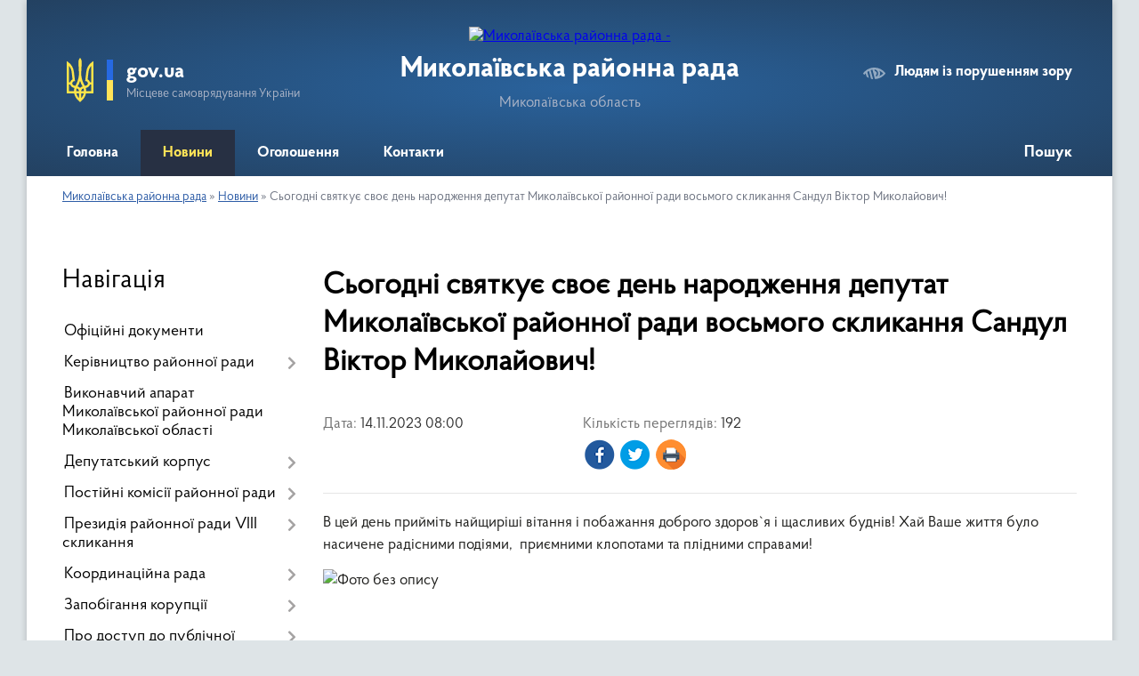

--- FILE ---
content_type: text/html; charset=UTF-8
request_url: https://mkl-rayrada.gov.ua/news/1698825083/
body_size: 10001
content:
<!DOCTYPE html>
<html lang="uk">
<head>
	<!--[if IE]><meta http-equiv="X-UA-Compatible" content="IE=edge"><![endif]-->
	<meta charset="utf-8">
	<meta name="viewport" content="width=device-width, initial-scale=1">
	<!--[if IE]><script>
		document.createElement('header');
		document.createElement('nav');
		document.createElement('main');
		document.createElement('section');
		document.createElement('article');
		document.createElement('aside');
		document.createElement('footer');
		document.createElement('figure');
		document.createElement('figcaption');
	</script><![endif]-->
	<title>Сьогодні святкує своє день народження депутат Миколаївської районної ради восьмого скликання Сандул Віктор Миколайович! | Миколаївська районна рада</title>
	<meta name="description" content="В цей день прийміть найщиріші вітання і побажання доброго здоров`я і щасливих буднів! Хай Ваше життя було насичене радісними подіями,  приємними клопотами та плідними справами!. . . .  . . З повагою. . голова районної ради &amp;n">
	<meta name="keywords" content="Сьогодні, святкує, своє, день, народження, депутат, Миколаївської, районної, ради, восьмого, скликання, Сандул, Віктор, Миколайович!, |, Миколаївська, районна, рада">

	
		<meta property="og:image" content="https://rada.info/upload/users_files/24784176/0e1aaa8d60d8cb0fd2642cc10fe603ff.jpg">
	<meta property="og:image:width" content="218">
	<meta property="og:image:height" content="231">
			<meta property="og:title" content="Сьогодні святкує своє день народження депутат Миколаївської районної ради восьмого скликання Сандул Віктор Миколайович!">
			<meta property="og:description" content="В цей день прийміть найщиріші вітання і побажання доброго здоров`я і щасливих буднів! Хай Ваше життя було насичене радісними подіями, &amp;nbsp;приємними клопотами та плідними справами!">
			<meta property="og:type" content="article">
	<meta property="og:url" content="https://mkl-rayrada.gov.ua/news/1698825083/">
		
	<link rel="apple-touch-icon" sizes="57x57" href="https://rayrada.org.ua/apple-icon-57x57.png">
	<link rel="apple-touch-icon" sizes="60x60" href="https://rayrada.org.ua/apple-icon-60x60.png">
	<link rel="apple-touch-icon" sizes="72x72" href="https://rayrada.org.ua/apple-icon-72x72.png">
	<link rel="apple-touch-icon" sizes="76x76" href="https://rayrada.org.ua/apple-icon-76x76.png">
	<link rel="apple-touch-icon" sizes="114x114" href="https://rayrada.org.ua/apple-icon-114x114.png">
	<link rel="apple-touch-icon" sizes="120x120" href="https://rayrada.org.ua/apple-icon-120x120.png">
	<link rel="apple-touch-icon" sizes="144x144" href="https://rayrada.org.ua/apple-icon-144x144.png">
	<link rel="apple-touch-icon" sizes="152x152" href="https://rayrada.org.ua/apple-icon-152x152.png">
	<link rel="apple-touch-icon" sizes="180x180" href="https://rayrada.org.ua/apple-icon-180x180.png">
	<link rel="icon" type="image/png" sizes="192x192"  href="https://rayrada.org.ua/android-icon-192x192.png">
	<link rel="icon" type="image/png" sizes="32x32" href="https://rayrada.org.ua/favicon-32x32.png">
	<link rel="icon" type="image/png" sizes="96x96" href="https://rayrada.org.ua/favicon-96x96.png">
	<link rel="icon" type="image/png" sizes="16x16" href="https://rayrada.org.ua/favicon-16x16.png">
	<link rel="manifest" href="https://rayrada.org.ua/manifest.json">
	<meta name="msapplication-TileColor" content="#ffffff">
	<meta name="msapplication-TileImage" content="https://rayrada.org.ua/ms-icon-144x144.png">
	<meta name="theme-color" content="#ffffff">

	
		<meta name="robots" content="">
	
    <link rel="preload" href="https://rayrada.org.ua/themes/km2/css/styles_vip.css?v=2.31" as="style">
	<link rel="stylesheet" href="https://rayrada.org.ua/themes/km2/css/styles_vip.css?v=2.31">
	<link rel="stylesheet" href="https://rayrada.org.ua/themes/km2/css/9137/theme_vip.css?v=1763723528">
	<!--[if lt IE 9]>
	<script src="https://oss.maxcdn.com/html5shiv/3.7.2/html5shiv.min.js"></script>
	<script src="https://oss.maxcdn.com/respond/1.4.2/respond.min.js"></script>
	<![endif]-->
	<!--[if gte IE 9]>
	<style type="text/css">
		.gradient { filter: none; }
	</style>
	<![endif]-->

</head>
<body class="">

	<a href="#top_menu" class="skip-link link" aria-label="Перейти до головного меню (Alt+1)" accesskey="1">Перейти до головного меню (Alt+1)</a>
	<a href="#left_menu" class="skip-link link" aria-label="Перейти до бічного меню (Alt+2)" accesskey="2">Перейти до бічного меню (Alt+2)</a>
    <a href="#main_content" class="skip-link link" aria-label="Перейти до головного вмісту (Alt+3)" accesskey="3">Перейти до текстового вмісту (Alt+3)</a>



	
	<div class="wrap">
		
		<header>
			<div class="header_wrap">
				<div class="logo">
					<a href="https://mkl-rayrada.gov.ua/" id="logo" class="form_2">
						<img src="https://rada.info/upload/users_files/24784176/gerb/Герб.png" alt="Миколаївська районна рада - ">
					</a>
				</div>
				<div class="title">
					<div class="slogan_1">Миколаївська районна рада</div>
					<div class="slogan_2">Миколаївська область</div>
				</div>
				<div class="gov_ua_block">
					<img src="https://rayrada.org.ua/themes/km2/img/gerb.svg" class="gerb" alt="Малий Герб України">
					<span class="devider"></span>
					<div class="title">
						<b>gov.ua</b>
						<span>Місцеве самоврядування України</span>
					</div>
				</div>
								<div class="alt_link">
					<a href="#" rel="nofollow" onclick="return set_special('61f5b557e18eabdb7654922d641430e55cb3796a');">Людям із порушенням зору</a>
				</div>
								
				<section class="top_nav">
					<nav class="main_menu" id="top_menu">
						<ul>
														<li class="">
								<a href="https://mkl-rayrada.gov.ua/main/"><span>Головна</span></a>
																							</li>
														<li class="active">
								<a href="https://mkl-rayrada.gov.ua/news/"><span>Новини</span></a>
																							</li>
														<li class="">
								<a href="https://mkl-rayrada.gov.ua/ogoloshennya-13-55-23-06-04-2021/"><span>Оголошення</span></a>
																							</li>
														<li class="">
								<a href="https://mkl-rayrada.gov.ua/feedback/"><span>Контакти</span></a>
																							</li>
																				</ul>
					</nav>
					&nbsp;
					<button class="menu-button" id="open-button"><i class="fas fa-bars"></i> Меню сайту</button>
					<a href="https://mkl-rayrada.gov.ua/search/" rel="nofollow" class="search_button" title="Відкрити сторінку пошуку">Пошук</a>
				</section>
				
			</div>
		</header>
				
		<section class="bread_crumbs">
		<div xmlns:v="http://rdf.data-vocabulary.org/#"><a href="https://mkl-rayrada.gov.ua/">Миколаївська районна рада</a> &raquo; <a href="https://mkl-rayrada.gov.ua/news/">Новини</a>  &raquo; <span>Сьогодні святкує своє день народження депутат Миколаївської районної ради восьмого скликання Сандул Віктор Миколайович!</span></div>
	</section>
	
	<section class="center_block">
		<div class="row">
			<div class="grid-25 fr">
				<aside id="left_menu">
				
					<div class="sidebar_title">Навігація</div>
					
					<nav class="sidebar_menu">
						<ul>
														<li class="">
								<a href="https://mkl-rayrada.gov.ua/docs/"><span>Офіційні документи</span></a>
																							</li>
														<li class=" has-sub">
								<a href="https://mkl-rayrada.gov.ua/kerivnyctvo-raionnoi-rady-13-58-47-06-04-2021/"><span>Керівництво районної ради</span></a>
																<button onclick="return show_next_level(this);" aria-label="Показати підменю"></button>
																								<ul>
																		<li class="">
										<a href="https://mkl-rayrada.gov.ua/golova-13-59-18-06-04-2021/"><span>Голова</span></a>
																													</li>
																		<li class="">
										<a href="https://mkl-rayrada.gov.ua/zastupnyky-13-59-40-06-04-2021/"><span>Заступники</span></a>
																													</li>
																		<li class="">
										<a href="https://mkl-rayrada.gov.ua/reglament-raionnoi-rady-14-04-36-06-04-2021/"><span>Регламент районної ради</span></a>
																													</li>
																										</ul>
															</li>
														<li class="">
								<a href="https://mkl-rayrada.gov.ua/vykonavchyi-aparat-mykolaivskoi-raionnoi-rady-mykolaivskoi-oblasti-13-13-59-20-02-2024/"><span>Виконавчий апарат Миколаївської районної ради Миколаївської області</span></a>
																							</li>
														<li class=" has-sub">
								<a href="https://mkl-rayrada.gov.ua/deputatskyi-korpus-15-15-14-06-04-2021/"><span>Депутатський корпус</span></a>
																<button onclick="return show_next_level(this);" aria-label="Показати підменю"></button>
																								<ul>
																		<li class="">
										<a href="https://mkl-rayrada.gov.ua/spysok-deputativ-15-15-42-06-04-2021/"><span>Список депутатів</span></a>
																													</li>
																		<li class="">
										<a href="https://mkl-rayrada.gov.ua/deputatski-frakcii-ta-grupy-15-16-59-06-04-2021/"><span>Депутатські фракції</span></a>
																													</li>
																		<li class="">
										<a href="https://mkl-rayrada.gov.ua/polozhennya-pro-pomichnykakonsultanta-deputat-raionnoi-rady-15-17-31-06-04-2021/"><span>Положення про помічника-консультанта депутат районної ради</span></a>
																													</li>
																		<li class="">
										<a href="https://mkl-rayrada.gov.ua/deputatski-grupy-14-09-26-20-07-2021/"><span>Депутатські групи</span></a>
																													</li>
																		<li class="">
										<a href="https://mkl-rayrada.gov.ua/grafik-provedennya-osobystyh-pryiomiv-gromadyan-deputatamy-mykolaivskoi-raionnoi-rady-10-49-51-29-06-2021/"><span>Графік проведення особистих прийомів</span></a>
																													</li>
																										</ul>
															</li>
														<li class=" has-sub">
								<a href="https://mkl-rayrada.gov.ua/postiini-komisii-raionnoi-rady-15-18-54-06-04-2021/"><span>Постійні комісії районної ради</span></a>
																<button onclick="return show_next_level(this);" aria-label="Показати підменю"></button>
																								<ul>
																		<li class="">
										<a href="https://mkl-rayrada.gov.ua/polozhennya-pro-postiini-komisii-raionnoi-rady-15-19-50-06-04-2021/"><span>Положення про постійні комісії районної ради</span></a>
																													</li>
																		<li class=" has-sub">
										<a href="https://mkl-rayrada.gov.ua/sklad-15-20-19-06-04-2021/"><span>Склад</span></a>
																				<button onclick="return show_next_level(this);" aria-label="Показати підменю"></button>
																														<ul>
																						<li><a href="https://mkl-rayrada.gov.ua/pk-z-pytan-agrarnoi-politky-zemelnyh-vidnosyn-15-21-03-06-04-2021/"><span>ПК з питань соціальної політики, екології та  земельних відносин</span></a></li>
																						<li><a href="https://mkl-rayrada.gov.ua/pk-z-pytan-vlasnosti-rozvytku-infrastruktury-zhytlovo-–-komunalnogo-gospodarstva-15-21-31-06-04-2021/"><span>ПК з питань комунальної власності та розвитку інфраструктури</span></a></li>
																						<li><a href="https://mkl-rayrada.gov.ua/pk-z-z-pytan-ekonomichnoi-ta-investyciinoi-polityky-byudzhetu-finansiv-regionalnogo-ta-socialnoekonomichnogo-rozvytku-15-22-19-06-04-2021/"><span>ПК з  питань законності, регламенту, бюджетної та регуляторної політики</span></a></li>
																																</ul>
																			</li>
																		<li class="">
										<a href="https://mkl-rayrada.gov.ua/yutub-kanal-mykolaivskoi-raionnoi-rady-11-42-32-24-03-2025/"><span>Ютуб канал Миколаївської районної ради</span></a>
																													</li>
																										</ul>
															</li>
														<li class=" has-sub">
								<a href="https://mkl-rayrada.gov.ua/prezydiya-raionnoi-rady-viii-sklykannya-15-26-53-06-04-2021/"><span>Президія районної ради VIII скликання</span></a>
																<button onclick="return show_next_level(this);" aria-label="Показати підменю"></button>
																								<ul>
																		<li class="">
										<a href="https://mkl-rayrada.gov.ua/polozhennya-pro-prezydiyu-raionnoi-rady-15-28-08-06-04-2021/"><span>Положення про президію районної ради</span></a>
																													</li>
																		<li class="">
										<a href="https://mkl-rayrada.gov.ua/sklad-prezydii-15-28-33-06-04-2021/"><span>Склад Президії</span></a>
																													</li>
																										</ul>
															</li>
														<li class=" has-sub">
								<a href="https://mkl-rayrada.gov.ua/koordynaciina-rada-15-39-55-06-04-2021/"><span>Координаційна рада</span></a>
																<button onclick="return show_next_level(this);" aria-label="Показати підменю"></button>
																								<ul>
																		<li class="">
										<a href="https://mkl-rayrada.gov.ua/polozhennya-pro-koordynaciinu-radu-15-41-07-06-04-2021/"><span>Положення про координаційну раду</span></a>
																													</li>
																		<li class="">
										<a href="https://mkl-rayrada.gov.ua/sklad-koordynaciinoi-rady-15-41-40-06-04-2021/"><span>Склад координаційної ради</span></a>
																													</li>
																										</ul>
															</li>
														<li class=" has-sub">
								<a href="https://mkl-rayrada.gov.ua/zapobigannya-korupcii-15-42-21-06-04-2021/"><span>Запобігання корупції</span></a>
																<button onclick="return show_next_level(this);" aria-label="Показати підменю"></button>
																								<ul>
																		<li class="">
										<a href="https://mkl-rayrada.gov.ua/normatyvno-pravovi-akty-15-43-52-06-04-2021/"><span>Нормативно правові акти</span></a>
																													</li>
																		<li class="">
										<a href="https://mkl-rayrada.gov.ua/povidomyty-pro-korupciyu-15-44-22-06-04-2021/"><span>Повідомити про корупцію</span></a>
																													</li>
																		<li class="">
										<a href="https://mkl-rayrada.gov.ua/upovnovazhena-osoba-z-pytan-zapobigannya-i-vyyavlennya korupcii-vykonavchogo-aparatu-15-44-36-06-04-2021/"><span>Уповноважена особа з питань запобігання і виявлення корупції виконавчого апарату</span></a>
																													</li>
																		<li class="">
										<a href="https://mkl-rayrada.gov.ua/zahody-z-pytan-zapobigannya-ta-vyyavlennya-korupcii-mykolaivskoi-raionnoi-rady-mykolaivskoi-oblasti-na-2023-rik-13-39-43-12-02-2024/"><span>Заходи з питань запобігання та виявлення корупції</span></a>
																													</li>
																		<li class="">
										<a href="https://mkl-rayrada.gov.ua/vregulyuvannya-konfliktu-interesiv-09-57-12-13-02-2024/"><span>Врегулювання конфлікту інтересів</span></a>
																													</li>
																		<li class="">
										<a href="https://mkl-rayrada.gov.ua/rozporyadzhennya-golovy-raionnoi-rady-16-06-54-13-02-2024/"><span>Розпорядження голови районної ради</span></a>
																													</li>
																		<li class="">
										<a href="https://mkl-rayrada.gov.ua/elektonne-deklaruvannya-08-56-52-23-05-2023/"><span>Електронне декларування</span></a>
																													</li>
																		<li class="">
										<a href="https://mkl-rayrada.gov.ua/informaciya-dlya-deputativ-raionnoi-rady-09-52-16-04-06-2025/"><span>Інформація для депутатів районної ради</span></a>
																													</li>
																										</ul>
															</li>
														<li class=" has-sub">
								<a href="https://mkl-rayrada.gov.ua/pro-dostup-do-publichnoi-informacii-15-45-05-06-04-2021/"><span>Про доступ до публічної інформації</span></a>
																<button onclick="return show_next_level(this);" aria-label="Показати підменю"></button>
																								<ul>
																		<li class="">
										<a href="https://mkl-rayrada.gov.ua/poryadok-dostupu-do-publichnoi-informacii-15-46-21-06-04-2021/"><span>Порядок доступу до публічної інформації</span></a>
																													</li>
																		<li class="">
										<a href="https://mkl-rayrada.gov.ua/elektronnyi-zapyt-15-46-48-06-04-2021/"><span>Електронний запит</span></a>
																													</li>
																		<li class="">
										<a href="https://mkl-rayrada.gov.ua/formy-zapytiv-na-informaciyu-15-47-14-06-04-2021/"><span>Форми запитів на інформацію</span></a>
																													</li>
																		<li class="">
										<a href="https://mkl-rayrada.gov.ua/zvity-pro-robotu-iz-zapytamy-na-formaciyu-15-47-38-06-04-2021/"><span>Звіти про роботу із запитами на формацію</span></a>
																													</li>
																		<li class="">
										<a href="https://mkl-rayrada.gov.ua/rozporyadzhennya-golovy-raionnoi-rady-16-06-19-13-02-2024/"><span>Розпорядження голови районної ради</span></a>
																													</li>
																										</ul>
															</li>
														<li class=" has-sub">
								<a href="https://mkl-rayrada.gov.ua/zvernennya-gromadyan-15-48-20-06-04-2021/"><span>Звернення громадян</span></a>
																<button onclick="return show_next_level(this);" aria-label="Показати підменю"></button>
																								<ul>
																		<li class="">
										<a href="https://mkl-rayrada.gov.ua/zakonu-ukrainy-pro-zvernennya-gromadyan-15-49-25-06-04-2021/"><span>Нормативно-правова база</span></a>
																													</li>
																		<li class="">
										<a href="https://mkl-rayrada.gov.ua/grafik-pryiomu-15-49-42-06-04-2021/"><span>Графік проведення особистих та особистих виїзних  прийомів  громадян головою та заступниками голови  Миколаївської районної ради</span></a>
																													</li>
																		<li class="">
										<a href="https://mkl-rayrada.gov.ua/dani-pro-zvernennya-gromadyan-scho-nadiishly-do-mykolaivskoi-raionnoi-rady-16-15-22-22-01-2025/"><span>Дані про звернення громадян, що надійшли до Миколаївської районної ради</span></a>
																													</li>
																										</ul>
															</li>
														<li class="">
								<a href="https://mkl-rayrada.gov.ua/vakansii-15-50-07-06-04-2021/"><span>Вакансії</span></a>
																							</li>
														<li class="">
								<a href="https://mkl-rayrada.gov.ua/ochyschennya-vlady-15-50-22-06-04-2021/"><span>Очищення влади</span></a>
																							</li>
														<li class="">
								<a href="https://mkl-rayrada.gov.ua/regulyatorna-polityka-15-50-46-06-04-2021/"><span>Регуляторна політика</span></a>
																							</li>
														<li class="">
								<a href="https://mkl-rayrada.gov.ua/petycii-15-51-03-06-04-2021/"><span>Петиції</span></a>
																							</li>
														<li class=" has-sub">
								<a href="https://mkl-rayrada.gov.ua/zvity-pro-deputatsku-diyalnist-08-49-28-09-11-2021/"><span>Звіти про депутатську діяльність депутатів Миколаївської районної ради восьмого скликання</span></a>
																<button onclick="return show_next_level(this);" aria-label="Показати підменю"></button>
																								<ul>
																		<li class="">
										<a href="https://mkl-rayrada.gov.ua/zvity-pro-deputatsku-diyalnist-deputativ mykolaivskoi-raionnoi-rady-vosmogo-sklykannya-za-2021-rik-09-16-43-10-11-2021/"><span>Звіти про депутатську діяльність депутатів  за 2021 рік</span></a>
																													</li>
																		<li class="">
										<a href="https://mkl-rayrada.gov.ua/zvity-pro-deputatsku-diyalnist-deputativ-za-2023-rik-15-25-00-19-02-2024/"><span>Звіти про депутатську діяльність депутатів  за 2023 рік</span></a>
																													</li>
																		<li class="">
										<a href="https://mkl-rayrada.gov.ua/zvity-pro-deputatsku-diyalnist-deputativ-za-2022-rik-15-25-58-19-02-2024/"><span>Звіти про депутатську діяльність депутатів за 2022 рік</span></a>
																													</li>
																		<li class="">
										<a href="https://mkl-rayrada.gov.ua/zvity-pro-deputatsku-diyalnist-deputativ-za-2024-rik-10-23-19-16-01-2025/"><span>Звіти про депутатську діяльність депутатів за 2024 рік</span></a>
																													</li>
																										</ul>
															</li>
														<li class="">
								<a href="https://mkl-rayrada.gov.ua/raionni-programy-19-44-38-11-01-2022/"><span>Районні програми</span></a>
																							</li>
														<li class="">
								<a href="https://mkl-rayrada.gov.ua/raionnyi-byudzhet-14-45-44-19-11-2021/"><span>Районний бюджет</span></a>
																							</li>
														<li class="">
								<a href="https://mkl-rayrada.gov.ua/kartka-raionu-15-51-55-31-05-2021/"><span>Картка району</span></a>
																							</li>
														<li class=" has-sub">
								<a href="https://mkl-rayrada.gov.ua/komunalni-ustanovy-mykolaivskoi-raionnoi-rady-16-09-48-22-04-2021/"><span>Комунальні установи Миколаївської районної ради</span></a>
																<button onclick="return show_next_level(this);" aria-label="Показати підменю"></button>
																								<ul>
																		<li class="">
										<a href="https://mkl-rayrada.gov.ua/komunalne-pidpryyemstvo-mykolaivskoi-raionnoi-rady-mykolaivska-raionna-stomatologichna-poliklinika-16-11-29-22-04-2021/"><span>Комунальне підприємство Миколаївської районної ради «Миколаївська районна стоматологічна поліклініка»</span></a>
																													</li>
																		<li class="">
										<a href="https://mkl-rayrada.gov.ua/komunalne-pidpryyemstvo-mykolaivskoi-raionnoi-rady-zhytlovokomunalne-pidpryyemstvo-mykolaivskogo-raionu-16-11-44-22-04-2021/"><span>Комунальне підприємство Миколаївської районної ради «Житлово-комунальне підприємство Миколаївського району»</span></a>
																													</li>
																										</ul>
															</li>
														<li class=" has-sub">
								<a href="https://mkl-rayrada.gov.ua/orenda-maina-16-12-14-22-04-2021/"><span>Оренда майна</span></a>
																<button onclick="return show_next_level(this);" aria-label="Показати підменю"></button>
																								<ul>
																		<li class="">
										<a href="https://mkl-rayrada.gov.ua/peredacha-maina-v-orendu-10-26-39-28-07-2021/"><span>Передача майна в оренду</span></a>
																													</li>
																		<li class="">
										<a href="https://mkl-rayrada.gov.ua/poryadok-peredachi-v-orendu-maina-scho-ye-spilnoyu-vlasnistyu-terytorialnyh-gromad-sil-selysch-mykolaivskogo-raionu-mykolaivskoi-oblasti-16-13-10-22-0/"><span>ПОРЯДОК передачі в оренду майна, що є спільною власністю територіальних громад сіл, селищ Миколаївського району Миколаївської області</span></a>
																													</li>
																		<li class="">
										<a href="https://mkl-rayrada.gov.ua/perelik-pershogo-typu-ob’yektiv-spilnoi-vlasnosti-terytorialnyh-gromad-sil-selysch-mykolaivskogo-raionu-mykolaivskoi-oblasti- dlya-peredachi-maina-v-o/"><span>ПЕРЕЛІК першого типу об’єктів спільної власності територіальних громад сіл, селищ Миколаївського району Миколаївської області  для передачі майна в оренду на аукціоні </span></a>
																													</li>
																		<li class="">
										<a href="https://mkl-rayrada.gov.ua/perelik-drugogo-typu-ob’yektiv-spilnoi-vlasnosti-terytorialnyh-gromad-sil-selysch-mykolaivskogo-raionu-mykolaivskoi-oblasti dlya-peredachi-v-orendu-be/"><span>ПЕРЕЛІК другого типу об’єктів спільної власності територіальних громад сіл, селищ Миколаївського району Миколаївської області для передачі в оренду без проведення аукціону</span></a>
																													</li>
																		<li class="">
										<a href="https://mkl-rayrada.gov.ua/perelik-ob’yektiv-spilnoi-vlasnosti-terytorialnyh-gromad-sil-selysch-mykolaivskogo-raionu-mykolaivskoi-oblasti-12-42-06-21-08-2024/"><span>ПЕРЕЛІК об’єктів спільної власності територіальних громад сіл, селищ Миколаївського району Миколаївської області</span></a>
																													</li>
																										</ul>
															</li>
													</ul>
						
												
					</nav>

											<div class="sidebar_title">Публічні закупівлі</div>	
<div class="petition_block">

		<p><a href="https://mkl-rayrada.gov.ua/prozorro/"><img src="https://rayrada.org.ua/themes/km2/img/prozorro_logo.png" alt="Prozorro. Логотип"></a></p>
	
		<p><a href="https://mkl-rayrada.gov.ua/openbudget/"><img src="https://rayrada.org.ua/themes/km2/img/openbudget_logo.png" alt="Логотип OpenBudget"></a></p>
	
</div>									
											<div class="sidebar_title">Петиції</div>

<div class="petition_block">

			<div class="none_petition">Немає петицій, за які можна голосувати</div>
		
					<p><a href="#auth_petition" class="open-popup add_petition btn btn-yellow btn-small btn-block"><i class="fas fa-plus-circle"></i> Створити петицію</a></p>
			
</div>
					
					
											<div class="sidebar_title">Звернення до посадовця</div>

<div class="appeals_block">

	
		
		<div class="row sidebar_persons">
						<div class="grid-30">
				<div class="one_sidebar_person">
					<div class="img"><a href="https://mkl-rayrada.gov.ua/persons/13/"><img src="https://rada.info/upload/users_files/nodeputat.jpg" alt="Коверзнєва Ганна Володимирівна Голова районної ради"></a></div>
					<div class="title"><a href="https://mkl-rayrada.gov.ua/persons/13/">Коверзнєва Ганна Володимирівна</a></div>
				</div>
			</div>
						<div class="clearfix"></div>
		</div>

				
				<p class="center appeal_cabinet"><a href="#auth_person" class="alert-link open-popup"><i class="fas fa-unlock-alt"></i> Кабінет посадової особи</a></p>
		
	
</div>
					
										<div id="banner_block">

						<hr />
<p style="text-align: center;"><a rel="nofollow" href="http://mykrada.pp.ua/" rel="nofollow" target="_blank"><img alt="Фото без опису"  alt="" src="https://rada.info/upload/users_files/24784176/346908d86b37c1ca9e576f359cac8d0e.jpg" style="width: 262px; height: 125px;" /></a></p>

<p style="text-align: center;"><span style="font-size:16px;"><strong><a rel="nofollow" href="http://mykrada.pp.ua/" rel="nofollow" target="_blank">Стара версія сайту</a></strong></span></p>

<hr />
<p>&nbsp;</p>
						<div class="clearfix"></div>

						
						<div class="clearfix"></div>

					</div>
				
				</aside>
			</div>
			<div class="grid-75">

				<main id="main_content">

																		<h1>Сьогодні святкує своє день народження депутат Миколаївської районної ради восьмого скликання Сандул Віктор Миколайович!</h1>


<div class="row ">
	<div class="grid-30 one_news_date">
		Дата: <span>14.11.2023 08:00</span>
	</div>
	<div class="grid-30 one_news_count">
		Кількість переглядів: <span>192</span>
	</div>
		<div class="grid-50 one_news_socials">
		<button class="social_share" data-type="fb" aria-label="Поширити у Фейсбук"><img src="https://rayrada.org.ua/themes/km2/img/share/fb.png"></button>
		<button class="social_share" data-type="tw" aria-label="Поширити в Твітер"><img src="https://rayrada.org.ua/themes/km2/img/share/tw.png"></button>
		<button class="print_btn" onclick="window.print();" aria-label="Роздрукувати"><img src="https://rayrada.org.ua/themes/km2/img/share/print.png"></button>
	</div>
		<div class="clearfix"></div>
</div>

<hr>

<p>В цей день прийміть найщиріші вітання і побажання доброго здоров`я і щасливих буднів! Хай Ваше життя було насичене радісними подіями, &nbsp;приємними клопотами та плідними справами!</p>

<p><img alt="Фото без опису"  alt="" src="https://rada.info/upload/users_files/24784176/0e1aaa8d60d8cb0fd2642cc10fe603ff.jpg" style="width: 218px; height: 231px;" /></p>

<p>&nbsp;</p>

<p>З повагою</p>

<p>голова районної ради&nbsp;&nbsp;&nbsp;&nbsp;&nbsp;&nbsp;&nbsp;&nbsp;&nbsp;&nbsp;&nbsp;&nbsp;&nbsp;&nbsp;&nbsp;&nbsp;&nbsp;&nbsp;&nbsp;&nbsp;&nbsp;&nbsp;&nbsp;&nbsp;&nbsp;&nbsp;&nbsp;&nbsp;&nbsp;&nbsp;&nbsp;&nbsp;&nbsp;&nbsp;&nbsp;&nbsp;&nbsp;&nbsp;&nbsp;&nbsp;&nbsp;&nbsp;&nbsp;&nbsp;&nbsp;&nbsp;&nbsp;&nbsp;&nbsp;&nbsp; Ганна КОВЕРЗНЄВА</p>

<p>&nbsp;</p>

<p>&nbsp;</p>
<div class="clearfix"></div>

<hr>



<p><a href="https://mkl-rayrada.gov.ua/news/" class="btn btn-grey">&laquo; повернутися</a></p>											
				</main>
				
			</div>
			<div class="clearfix"></div>
		</div>
	</section>
	
	
	<footer>
		
		<div class="row">
			<div class="grid-40 socials">
				<p>
					<a href="https://rayrada.org.ua/rss/9137/" rel="nofollow" target="_blank" title="RSS-стрічка районної ради"><i class="fas fa-rss"></i></a>
					<i class="fab fa-twitter"></i>					<i class="fab fa-instagram"></i>					<a href="https://www.facebook.com/mkl.rayrada" rel="nofollow" target="_blank" title="Ми у Фейсбук"><i class="fab fa-facebook-f"></i></a>					<a href="https://www.youtube.com/channel/UCIr0i9E8BMS3CJy1qG9B0xA" rel="nofollow" target="_blank" title="Канал Youtube"><i class="fab fa-youtube"></i></a>					<a href="https://mkl-rayrada.gov.ua/sitemap/" title="Мапа сайту"><i class="fas fa-sitemap"></i></a>
				</p>
				<p class="copyright">Миколаївська районна рада - 2021-2025 &copy; Весь контент доступний за ліцензією <a href="https://creativecommons.org/licenses/by/4.0/deed.uk" target="_blank" rel="nofollow">Creative Commons Attribution 4.0 International License</a>, якщо не зазначено інше.</p>
			</div>
			<div class="grid-20 developers">
				<a href="https://vlada.ua/" rel="nofollow" target="_blank" title="Розроблено на платформі Vlada.UA"><img src="https://rayrada.org.ua/themes/km2/img/vlada_online.svg?v=ua" class="svg"></a><br>
				<span>офіційні сайти &laquo;під ключ&raquo;</span><br>
				для органів державної влади
			</div>
			<div class="grid-40 admin_auth_block">
								<p class="first"><a href="#" rel="nofollow" class="alt_link" onclick="return set_special('61f5b557e18eabdb7654922d641430e55cb3796a');">Людям із порушенням зору</a></p>
				<p><a href="#auth_block" class="open-popup" title="Вхід в адмін-панель сайту"><i class="fa fa-lock"></i></a></p>
				<p class="sec"><a href="#auth_block" class="open-popup">Вхід для адміністратора</a></p>
				<div id="google_translate_element" style="text-align: left;width: 202px;float: right;margin-top: 13px;"></div>
							</div>
			<div class="clearfix"></div>
		</div>

	</footer>

	</div>

		
	


<a href="#" id="Go_Top"><i class="fas fa-angle-up"></i></a>
<a href="#" id="Go_Top2"><i class="fas fa-angle-up"></i></a>

<script type="text/javascript" src="https://rayrada.org.ua/themes/km2/js/jquery-3.6.0.min.js"></script>
<script type="text/javascript" src="https://rayrada.org.ua/themes/km2/js/jquery-migrate-3.3.2.min.js"></script>
<script type="text/javascript" src="https://rayrada.org.ua/themes/km2/js/flickity.pkgd.min.js"></script>
<script type="text/javascript" src="https://rayrada.org.ua/themes/km2/js/flickity-imagesloaded.js"></script>
<script type="text/javascript">
	$(document).ready(function(){
		$(".main-carousel .carousel-cell.not_first").css("display", "block");
	});
</script>
<script type="text/javascript" src="https://rayrada.org.ua/themes/km2/js/icheck.min.js"></script>
<script type="text/javascript" src="https://rayrada.org.ua/themes/km2/js/superfish.min.js?v=2"></script>



<script type="text/javascript" src="https://rayrada.org.ua/themes/km2/js/functions_unpack.js?v=2.33"></script>
<script type="text/javascript" src="https://rayrada.org.ua/themes/km2/js/hoverIntent.js"></script>
<script type="text/javascript" src="https://rayrada.org.ua/themes/km2/js/jquery.magnific-popup.min.js"></script>
<script type="text/javascript" src="https://rayrada.org.ua/themes/km2/js/jquery.mask.min.js"></script>


<script type="text/javascript" src="//translate.google.com/translate_a/element.js?cb=googleTranslateElementInit"></script>
<script type="text/javascript">
	function googleTranslateElementInit() {
		new google.translate.TranslateElement({
			pageLanguage: 'uk',
			includedLanguages: 'de,en,es,fr,pl',
			layout: google.translate.TranslateElement.InlineLayout.SIMPLE,
			gaTrack: true,
			gaId: 'UA-71656986-1'
		}, 'google_translate_element');
	}
</script>

<script>
  (function(i,s,o,g,r,a,m){i["GoogleAnalyticsObject"]=r;i[r]=i[r]||function(){
  (i[r].q=i[r].q||[]).push(arguments)},i[r].l=1*new Date();a=s.createElement(o),
  m=s.getElementsByTagName(o)[0];a.async=1;a.src=g;m.parentNode.insertBefore(a,m)
  })(window,document,"script","//www.google-analytics.com/analytics.js","ga");

  ga("create", "UA-71683116-1", "auto");
  ga("send", "pageview");

</script>



<div style="display: none;">
				<div id="get_gromada_ban" class="dialog-popup s">

	<div class="logo"><img src="https://rayrada.org.ua/themes/km2/img/logo.svg" class="svg"></div>
    <h4>Код для вставки на сайт</h4>

    <div class="form-group">
        <img src="//rayrada.org.ua/gromada_orgua_88x31.png">
    </div>
    <div class="form-group">
        <textarea id="informer_area" class="form-control"><a href="https://rayrada.org.ua/" target="_blank"><img src="https://rayrada.org.ua/gromada_orgua_88x31.png" alt="Rayrada.org.ua - веб сайти районних рад України" /></a></textarea>
    </div>

</div>
		<div id="auth_block" class="dialog-popup s">

	<div class="logo"><img src="https://rayrada.org.ua/themes/km2/img/logo.svg" class="svg"></div>
    <h4>Вхід для адміністратора</h4>
    <form action="//rayrada.org.ua/n/actions/" method="post">

		
        
        <div class="form-group">
            <label class="control-label" for="login">Логін: <span>*</span></label>
            <input type="text" class="form-control" name="login" id="login" value="" required>
        </div>
        <div class="form-group">
            <label class="control-label" for="password">Пароль: <span>*</span></label>
            <input type="password" class="form-control" name="password" id="password" value="" required>
        </div>
        <div class="form-group center">
            <input type="hidden" name="object_id" value="9137">
			<input type="hidden" name="back_url" value="https://mkl-rayrada.gov.ua/news/1698825083/">
            <button type="submit" class="btn btn-yellow" name="pAction" value="login_as_admin_temp">Авторизуватись</button>
        </div>
		

    </form>

</div>


		
					
				<div id="email_voting" class="dialog-popup m">

	<div class="logo"><img src="https://rayrada.org.ua/themes/km2/img/logo.svg" class="svg"></div>
    <h4>Онлайн-опитування: </h4>

    <form action="//rayrada.org.ua/n/actions/" method="post" enctype="multipart/form-data">

        <div class="alert alert-warning">
            <strong>Увага!</strong> З метою уникнення фальсифікацій Ви маєте підтвердити свій голос через E-Mail
        </div>

		
        <div class="form-group">
            <label class="control-label" for="voting_email">E-Mail: <span>*</span></label>
            <input type="email" class="form-control" name="email" id="voting_email" value="" required>
        </div>
		

        <div class="form-group center">
            <input type="hidden" name="voting_id" value="">
			
            <input type="hidden" name="answer_id" id="voting_anser_id" value="">
			<input type="hidden" name="back_url" value="https://mkl-rayrada.gov.ua/news/1698825083/">
			
            <button type="submit" name="pAction" value="get_voting" class="btn btn-yellow">Підтвердити голос</button> <a href="#" class="btn btn-grey close-popup">Скасувати</a>
        </div>

    </form>

</div>


		<div id="result_voting" class="dialog-popup m">

	<div class="logo"><img src="https://rayrada.org.ua/themes/km2/img/logo.svg" class="svg"></div>
    <h4>Результати опитування</h4>

    <h3 id="voting_title"></h3>

    <canvas id="voting_diagram"></canvas>
    <div id="voting_results"></div>

    <div class="form-group center">
        <a href="#voting" class="open-popup btn btn-yellow"><i class="far fa-list-alt"></i> Всі опитування</a>
    </div>

</div>		
														
				<div id="add_appeal" class="dialog-popup m">

	<div class="logo"><img src="https://rayrada.org.ua/themes/km2/img/logo.svg" class="svg"></div>
    <h4>Форма подання електронного звернення</h4>

	
    	

    <form action="//rayrada.org.ua/n/actions/" method="post" enctype="multipart/form-data">

        <div class="alert alert-info">
            <div class="row">
                <div class="grid-30">
                    <img src="" id="add_appeal_photo">
                </div>
                <div class="grid-70">
                    <div id="add_appeal_title"></div>
                    <div id="add_appeal_posada"></div>
                    <div id="add_appeal_details"></div>
                </div>
                <div class="clearfix"></div>
            </div>
        </div>

		
        <div class="row">
            <div class="grid-100">
                <div class="form-group">
                    <label for="add_appeal_name" class="control-label">Ваше прізвище, ім'я та по-батькові: <span>*</span></label>
                    <input type="text" class="form-control" id="add_appeal_name" name="name" value="" required>
                </div>
            </div>
            <div class="grid-50">
                <div class="form-group">
                    <label for="add_appeal_email" class="control-label">Email: <span>*</span></label>
                    <input type="email" class="form-control" id="add_appeal_email" name="email" value="" required>
                </div>
            </div>
            <div class="grid-50">
                <div class="form-group">
                    <label for="add_appeal_phone" class="control-label">Контактний телефон:</label>
                    <input type="tel" class="form-control" id="add_appeal_phone" name="phone" value="">
                </div>
            </div>
            <div class="grid-100">
                <div class="form-group">
                    <label for="add_appeal_adress" class="control-label">Адреса проживання:</label>
                    <textarea class="form-control" id="add_appeal_adress" name="adress"></textarea>
                </div>
            </div>
            <div class="clearfix"></div>
        </div>

        <hr>

        <div class="row">
            <div class="grid-100">
                <div class="form-group">
                    <label for="add_appeal_text" class="control-label">Текст звернення: <span>*</span></label>
                    <textarea rows="7" class="form-control" id="add_appeal_text" name="text" required></textarea>
                </div>
            </div>
            <div class="grid-100">
                <div class="form-group">
                    <label>
                        <input type="checkbox" name="public" value="y">
                        Публічне звернення (відображатиметься на сайті)
                    </label>
                </div>
            </div>
            <div class="grid-100">
                <div class="form-group">
                    <label>
                        <input type="checkbox" name="confirmed" value="y" required>
                        надаю згоду на обробку персональних даних
                    </label>
                </div>
            </div>
            <div class="clearfix"></div>
        </div>
		

        <div class="form-group center">
			
            <input type="hidden" name="deputat_id" id="add_appeal_id" value="">
			<input type="hidden" name="back_url" value="https://mkl-rayrada.gov.ua/news/1698825083/">
			
            <button type="submit" name="pAction" value="add_appeal_from_vip" class="btn btn-yellow">Подати звернення</button>
        </div>

    </form>

</div>


		   
										<div id="auth_person" class="dialog-popup s">

	<div class="logo"><img src="https://rayrada.org.ua/themes/km2/img/logo.svg" class="svg"></div>
    <h4>Авторизація в системі електронних звернень</h4>
    <form action="//rayrada.org.ua/n/actions/" method="post">

		
        
        <div class="form-group">
            <label class="control-label" for="person_login">Email посадової особи: <span>*</span></label>
            <input type="email" class="form-control" name="person_login" id="person_login" value="" autocomplete="off" required>
        </div>
        <div class="form-group">
            <label class="control-label" for="person_password">Пароль: <span>*</span> <small>(надає адміністратор сайту)</small></label>
            <input type="password" class="form-control" name="person_password" id="person_password" value="" autocomplete="off" required>
        </div>
		
        <div class="form-group center">
			
            <input type="hidden" name="object_id" value="9137">
			<input type="hidden" name="back_url" value="https://mkl-rayrada.gov.ua/news/1698825083/">
			
            <button type="submit" class="btn btn-yellow" name="pAction" value="login_as_person">Авторизуватись</button>
        </div>

    </form>

</div>


					   
							<div id="auth_petition" class="dialog-popup s">

	<div class="logo"><img src="https://rayrada.org.ua/themes/km2/img/logo.svg" class="svg"></div>
    <h4>Авторизація в системі електронних петицій</h4>
    <form action="//rayrada.org.ua/n/actions/" method="post">

		
        
        <div class="form-group">
            <input type="email" class="form-control" name="petition_login" id="petition_login" value="" placeholder="Email: *" autocomplete="off" required>
        </div>
        <div class="form-group">
            <input type="password" class="form-control" name="petition_password" id="petition_password" placeholder="Пароль: *" value="" autocomplete="off" required>
        </div>
		
        <div class="form-group center">
            <input type="hidden" name="petition_id" value="">
			
            <input type="hidden" name="gromada_id" value="9137">
			<input type="hidden" name="back_url" value="https://mkl-rayrada.gov.ua/news/1698825083/">
			
            <button type="submit" class="btn btn-yellow" name="pAction" value="login_as_petition">Авторизуватись</button>
        </div>
        			<div class="form-group" style="text-align: center;">
				Забулись пароль? <a class="open-popup" href="#forgot_password">Система відновлення пароля</a>
			</div>
			<div class="form-group" style="text-align: center;">
				Ще не зареєстровані? <a class="open-popup" href="#reg_petition">Реєстрація</a>
			</div>
		
    </form>

</div>


							<div id="reg_petition" class="dialog-popup">

	<div class="logo"><img src="https://rayrada.org.ua/themes/km2/img/logo.svg" class="svg"></div>
    <h4>Реєстрація в системі електронних петицій</h4>
    <form action="//rayrada.org.ua/n/actions/" method="post">

		
			
        <div class="row">
            <div class="grid-100">
                <div class="form-group">
					<label class="control-label" for="r_surname">Прізвище: <span>*</span></label>
                    <input type="text" class="form-control" name="registration_surname" id="r_surname" value="" required>
                </div>
            </div>
            <div class="grid-50">
                <div class="form-group">
					<label class="control-label" for="r_name">Ім'я: <span>*</span></label>
                    <input type="text" class="form-control" name="registration_name" id="r_name" value="" required>
                </div>
            </div>
            <div class="grid-50">
                <div class="form-group">
					<label class="control-label" for="r_lastname">По-батькові: <span>*</span></label>
                    <input type="text" class="form-control" name="registration_lastname" id="r_lastname" value="" required>
                </div>
            </div>
            <div class="clearfix"></div>
        </div>

		<hr>
		
		<div class="row">
            <div class="grid-50">
				<div class="form-group">
					<label class="control-label" for="r_email">Адреса E-mail: <span>*</span></label>
					<input type="email" class="form-control" name="registration_email" id="r_email" value="" required>
				</div>
								<p style="color: #856404; font-size: 12px; margin-top: -15px;">Буде надіслано електронний лист із підтвердженням</p>
							</div>
            <div class="grid-50">
				<div class="form-group">
					<label class="control-label" for="r_phone">Номер телефону: <span>*</span></label>
					<input type="tel" class="form-control phone_mask" name="registration_phone" id="r_phone" value="" placeholder="+38(0XX)XXX-XX-XX" required>
				</div>
								<p style="color: #856404; font-size: 12px; margin-top: -15px;">Потребує підтвердження через SMS</p>
							</div>
            <div class="clearfix"></div>
		</div>

		<hr>
		
		<div class="row">
            <div class="grid-50">
				<div class="form-group">
					<label class="control-label" for="r_password">Пароль: <span>*</span></label>
					<input type="password" class="form-control" name="registration_password" id="r_password" value="" placeholder="мінімум 6 символів" required>
				</div>
							</div>
            <div class="grid-50">
				<div class="form-group">
					<label class="control-label" for="r_password2">Повторіть пароль: <span>*</span></label>
					<input type="password" class="form-control" name="registration_password2" id="r_password2" value="" placeholder="Введіть пароль ще раз *" required>
				</div>
							</div>
            <div class="clearfix"></div>
		</div>

        <div class="form-group">
            <label>
                <input type="checkbox" name="confirm_confidential" value="y" required> - надаю згоду на обробку персональних даних
            </label>
        </div>
		

        <div class="form-group center">
            <input type="hidden" name="petition_id" value="">
			
            <input type="hidden" name="gromada_id" value="9137">
			<input type="hidden" name="back_url" value="https://mkl-rayrada.gov.ua/news/1698825083/">
			
			<button type="submit" name="pAction" value="reg_as_petition" class="btn btn-yellow">Зареєструватись</button>
		</div>
        <div class="form-group center">
			Вже зареєстровані? <a class="open-popup" href="#auth_petition">Увійти</a>
		</div>

    </form>

</div>


				<div id="forgot_password" class="dialog-popup s">

	<div class="logo"><img src="https://rayrada.org.ua/themes/km2/img/logo.svg" class="svg"></div>
    <h4>Відновлення забутого пароля</h4>
    <form action="//rayrada.org.ua/n/actions/" method="post">

		
        
        <div class="form-group">
            <input type="email" class="form-control" name="forgot_email" value="" placeholder="Email зареєстрованого користувача" required>
        </div>	
		
        <div class="form-group">
			<img id="forgot_img_captcha" src="//rayrada.org.ua/upload/pre_captcha.png">
		</div>
		
        <div class="form-group">
            <label class="control-label" for="forgot_captcha">Результат арифм. дії: <span>*</span></label>
            <input type="text" class="form-control" name="forgot_captcha" id="forgot_captcha" value="" style="max-width: 120px; margin: 0 auto;" required>
        </div>
        <div class="form-group center">
			<input type="hidden" name="captcha_code" id="forgot_captcha_code" value="a0948c9f66cd7d44ef2906ce2e40041c">
            <input type="hidden" name="gromada_id" value="9137">
			
            <button type="submit" class="btn btn-yellow" name="pAction" value="forgot_password_from_gromada">Відновити пароль</button>
        </div>
        <div class="form-group center">
			Згадали авторизаційні дані? <a class="open-popup" href="#auth_petition">Авторизуйтесь</a>
		</div>

    </form>

</div>

<script type="text/javascript">
    $(document).ready(function() {
        
		$("#forgot_img_captcha").on("click", function() {
			var captcha_code = $("#forgot_captcha_code").val();
			var current_url = document.location.protocol +"//"+ document.location.hostname + document.location.pathname;
			$("#forgot_img_captcha").attr("src", "https://vlada.ua/ajax/?gAction=get_captcha_code&cc="+captcha_code+"&cu="+current_url+"&"+Math.random());
			return false;
		});
		
		
						
		
    });
</script>							   
																																						   
	</div>
</body>
</html>